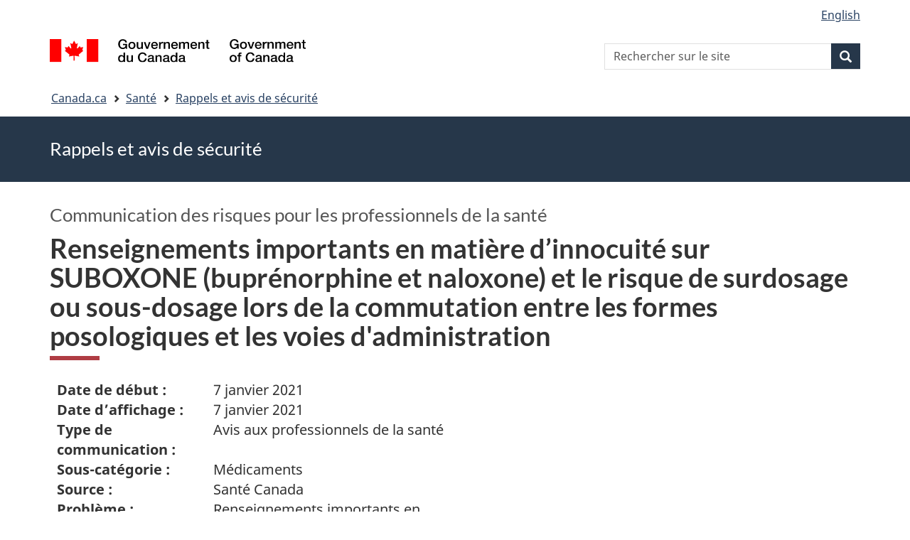

--- FILE ---
content_type: text/html; charset=UTF-8
request_url: https://recalls-rappels.canada.ca/fr/avis-rappel/renseignements-importants-en-matiere-innocuite-sur-suboxone-buprenorphine-et-naloxone
body_size: 9549
content:
<!DOCTYPE html>
<!--[if lt IE 9]><html lang="fr" dir="ltr" prefix="content: http://purl.org/rss/1.0/modules/content/  dc: http://purl.org/dc/terms/  foaf: http://xmlns.com/foaf/0.1/  og: http://ogp.me/ns#  rdfs: http://www.w3.org/2000/01/rdf-schema#  schema: http://schema.org/  sioc: http://rdfs.org/sioc/ns#  sioct: http://rdfs.org/sioc/types#  skos: http://www.w3.org/2004/02/skos/core#  xsd: http://www.w3.org/2001/XMLSchema# " class="no-js"><![endif]-->
<!--[if gt IE 8]><!-->
<html lang="fr" dir="ltr" prefix="content: http://purl.org/rss/1.0/modules/content/  dc: http://purl.org/dc/terms/  foaf: http://xmlns.com/foaf/0.1/  og: http://ogp.me/ns#  rdfs: http://www.w3.org/2000/01/rdf-schema#  schema: http://schema.org/  sioc: http://rdfs.org/sioc/ns#  sioct: http://rdfs.org/sioc/types#  skos: http://www.w3.org/2004/02/skos/core#  xsd: http://www.w3.org/2001/XMLSchema# " class="no-js">
<!--<![endif]-->
  <head>
    <meta charset="utf-8" />
<script src="//assets.adobedtm.com/be5dfd287373/0127575cd23a/launch-f7c3e6060667.min.js"></script>
<script async src="https://www.googletagmanager.com/gtag/js?id=G-4G0Q3KXLHS"></script>
<script>window.dataLayer = window.dataLayer || [];function gtag(){dataLayer.push(arguments)};gtag("js", new Date());gtag("set", "developer_id.dMDhkMT", true);gtag("config", "G-4G0Q3KXLHS", {"groups":"default","linker":{"domains":["recalls-rappels.canada.ca"]},"page_placeholder":"PLACEHOLDER_page_location","allow_ad_personalization_signals":false});gtag("config", "UA-21671527-4", {"groups":"default","linker":{"domains":["recalls-rappels.canada.ca"]},"page_placeholder":"PLACEHOLDER_page_path","allow_ad_personalization_signals":false});</script>
<meta name="description" content="Date de début : 7 janvier 2021 Date d’affichage : 7 janvier 2021 Type de communication : Avis aux professionnels de la santé Sous-catégorie : Médic" />
<meta name="keywords" content="rappels, avis, avis de sécurité, mise en garde, retrait, Médicaments" />
<link rel="canonical" href="https://recalls-rappels.canada.ca/fr/avis-rappel/renseignements-importants-en-matiere-innocuite-sur-suboxone-buprenorphine-et-naloxone" />
<link rel="image_src" href="/sites/default/files/2022-05/21-21-2921-RSA-Generic-TW-FR-02.png" />
<meta name="google" content="Fzix_kgZMZzHAoCK-HBQRIQI_id5sGSKx4hv4k9YGb4" />
<meta name="dcterms.title" content="Renseignements importants en matière d’innocuité sur SUBOXONE (buprénorphine et naloxone) et le risque de surdosage ou sous-dosage lors de la commutation entre les formes posologiques et les voies d&#039;administration - Rappels, avis et avis de sécurité – Canada.ca" />
<meta name="dcterms.creator" content="Gouvernement du Canada, Santé Canada, Direction générale des communications et des affaires publiques, Direction des affaires publiques" />
<meta name="dcterms.subject" content="Médicaments" title="gccore" />
<meta name="dcterms.publisher" content="Gouvernement du Canada, Santé Canada, Produits de santé commercialisés" />
<meta name="dcterms.language" content="fra" title="ISO639-2/T" />
<meta name="dcterms.accessRights" content="2" />
<meta name="dcterms.modified" content="2021-01-07" title="W3CDTF" />
<meta name="dcterms.issued" content="2021-11-01" title="W3CDTF" />
<meta name="dcterms.spatial" content="Canada" />
<meta name="dcterms.audience" content="Professionnels de la santé" />
<meta data-gc-analytics-owner="HC|HPFB|Marketed health products|N/A" />
<meta data-gc-analytics-topic="Health products|Drugs|N/A|N/A" />
<meta name="Generator" content="Drupal 10 (https://www.drupal.org)" />
<meta name="MobileOptimized" content="width" />
<meta name="HandheldFriendly" content="true" />
<meta name="viewport" content="width=device-width, initial-scale=1.0" />
<noscript><link rel="stylesheet" href="/libraries/wet-boew/css/noscript.min.css" />
</noscript><meta name="dcterms.service" content="HC-SC_Recalls-Rappels" />
<link rel="icon" href="/themes/custom/gcext_wxt/favicon.ico" type="image/vnd.microsoft.icon" />
<link rel="alternate" hreflang="en" href="https://recalls-rappels.canada.ca/en/alert-recall/important-safety-information-suboxone-buprenorphine-and-naloxone-and-risk-overdose-or" />
<link rel="alternate" hreflang="fr" href="https://recalls-rappels.canada.ca/fr/avis-rappel/renseignements-importants-en-matiere-innocuite-sur-suboxone-buprenorphine-et-naloxone" />

    <title>Renseignements importants en matière d’innocuité sur SUBOXONE (buprénorphine et naloxone) et le risque de surdosage ou sous-dosage lors de la commutation entre les formes posologiques et les voies d&#039;administration | SGC RAS</title>
    <link rel="stylesheet" media="all" href="/sites/default/files/css/css_1FCDnbD1fNlE5kHM3tD7TAPniONw6b0LZlEJCPGxppY.css?delta=0&amp;language=fr&amp;theme=gcext_wxt&amp;include=eJxlykEKgEAIAMAPGT5p0XArSlxUsP19nbp0HYbNMtJpYHdSKfMTYkaKIlMIlHA318bf-wnUne062Mkn5i4qy7a-6wGYkiSK" />
<link rel="stylesheet" media="all" href="/sites/default/files/css/css_WibVqX-D8pjqOQVxMNk0RIJrC1huYpnOo4oqBpg2Irw.css?delta=1&amp;language=fr&amp;theme=gcext_wxt&amp;include=eJxlykEKgEAIAMAPGT5p0XArSlxUsP19nbp0HYbNMtJpYHdSKfMTYkaKIlMIlHA318bf-wnUne062Mkn5i4qy7a-6wGYkiSK" />

    <script src="https://use.fontawesome.com/releases/v5.13.1/js/all.js" defer crossorigin="anonymous"></script>
<script src="https://use.fontawesome.com/releases/v5.13.1/js/v4-shims.js" defer crossorigin="anonymous"></script>

  </head>
  <body class="path-node page-node-type-recall has-glyphicons gcext-wxt theme-gcweb">
    <nav>
      <ul id="wb-tphp">
        <li class="wb-slc">
          <a class="wb-sl" href="#wb-cont">
            Passer au contenu principal
          </a>
        </li>
        <li class="wb-slc">
          <a class="wb-sl" href="#wb-info">
            Passer à « Au sujet du gouvernement »
          </a>
        </li>
      </ul>
    </nav>
    
      <div class="dialog-off-canvas-main-canvas" data-off-canvas-main-canvas>
    
  
        <header class="navbar navbar-default" id="navbar">
      <div id="wb-bnr" class="container">
        <div class="row">
          <section id="wb-lng" class="col-xs-3 col-sm-12 pull-right text-right">
            <h2 class="wb-inv">Sélection de la langue</h2>
              <div class="region region-language-toggle">
    <section class="language-switcher-language-url block block-wxt-library block-wxt-language-blocklanguage-interface clearfix" id="block-gcext-wxt-languageswitcher" data-block-plugin-id="wxt_language_block:language_interface">
  
    

      <ul class="links list-inline mrgn-bttm-none">                    <li data-drupal-language="en" data-drupal-link-system-path="node/61988" class="en"><a href="/en/alert-recall/important-safety-information-suboxone-buprenorphine-and-naloxone-and-risk-overdose-or" class="language-link" lang="en" hreflang="en" data-drupal-link-system-path="node/61988"><span class="hidden-xs">English</span><abbr title="English" class="visible-xs h3 mrgn-tp-sm mrgn-bttm-0 text-uppercase">en</abbr></a></li></ul>
  </section>

  </div>

          </section>
            <div class="region col-xs-9 col-sm-5 col-md-4 region-banner">
      <div class="brand">
    <a href="https://canada.ca">
      <img id="header-logo" src='/libraries/theme-gcweb/assets/sig-blk-fr.svg' alt="Gouvernement du Canada" />
    </a>
  </div>

  </div>

            <div class="region col-lg-offset-4 col-md-offset-4 col-sm-offset-2 col-xs-12 col-sm-5 col-md-4 region-search">
    <section  class="wxt-search-api-block-form block clearfix text-right" data-drupal-selector="wxt-search-api-block-form" novalidate="novalidate" id="wb-srch" data-block-plugin-id="wxt_search_form_block">
	
			<h2 class="block-title">Recherche</h2>
		

			<form action="/fr/recherche/site" method="get" id="wxt-search-api-block-form" accept-charset="UTF-8" class="search-form search-block-form form-inline" role="search">
  <div class="form-item js-form-item form-type-search js-form-type-search form-item-search-api-fulltext js-form-item-search-api-fulltext form-no-label form-group">
      <label for="wb-srch-q" class="control-label sr-only">Rechercher sur le site</label>
  
  
  <input data-drupal-selector="wb-srch-q" class="form-search form-control" placeholder="Rechercher sur le site" type="search" id="wb-srch-q" name="search_api_fulltext" value="" size="27" maxlength="128" />

  
  
  </div>
<div class="submit form-group js-form-wrapper form-wrapper" data-drupal-selector="edit-submit-container" id="edit-submit-container"><button class="btn-primary button js-form-submit form-submit btn icon-before" data-drupal-selector="wb-srch-sub" type="submit" id="wb-srch-sub" name="op" value="" title="Recherche"><span class="icon glyphicon glyphicon-search" aria-hidden="true"></span><span class="wb-inv">Recherche</span></button></div>

</form>

	</section>

  </div>

        </div>
      </div>
      <nav class="site-menu">
              <nav id="wb-bc" property="breadcrumb" aria-labelledby="breadcrumbTitle">
    <h2 id="breadcrumbTitle">Vous êtes ici</h2>
    <div class="container">
      <ol class="breadcrumb">
                  <li >
                          <a href="https://www.canada.ca/fr.html">Canada.ca</a>
                      </li>
                  <li >
                          <a href="https://www.canada.ca/fr/services/sante.html">Santé</a>
                      </li>
                  <li >
                          <a href="/fr">Rappels et avis de sécurité</a>
                      </li>
              </ol>
  </div>
</nav>



      </nav>
        <div class="region region-breadcrumb">
    
<div id="block-rsamsheader" data-block-plugin-id="block_content:04f07751-34db-4cb9-acea-056a549388b5" class="block block-block-content block-block-content04f07751-34db-4cb9-acea-056a549388b5 clearfix">
  
    

      
            <div class="field field--name-body field--type-text-with-summary field--label-hidden field--item"><div class="row row-no-gutters">
<div class="col-md-12 banner-top">
<div class="container">
<p><span class="h1-not" id="title" property="name">Rappels et avis de sécurité</span></p>
</div>
</div>
</div>
</div>
      
  </div>

  </div>

    </header>
  

  <div class="container">
    <div class="row">

            
            
                  <main property="mainContentOfPage"  class="col-md-12 main-container container js-quickedit-main-content">

                                <div class="region region-header">
            <div class="h3" id="wb-cont-nav">Communication des risques pour les professionnels de la santé</div>
  
      <h1 class="gc-thickline" id="wb-cont">
<span>  Renseignements importants en matière d’innocuité sur SUBOXONE (buprénorphine et naloxone) et le risque de surdosage ou sous-dosage lors de la commutation entre les formes posologiques et les voies d&#039;administration </span>
</h1>
  
<div data-drupal-messages-fallback class="hidden"></div>

  </div>

              
      <section>

                
                
                                      
                  
        
                          <a id="main-content"></a>
            <div class="region region-content">
        <div class="recall-alert-body">
    
            <div class="field field--name-body field--type-text-with-summary field--label-hidden field--item"><div id="cn-centre-col-inner">
			
			
			
						
            


<div id="awr_details_container">
	
						
	
	 
	
	<dl class="dlSide width65 " id="awr_details_header_container"><dt class=" paddingNone">Date de début :</dt>
			<dd class="paddingNone">7 janvier 2021</dd>				
		 
			<dt class=" paddingNone">Date d’affichage :</dt>
			<dd class="paddingNone">7 janvier 2021</dd>				
		 
			<dt class=" paddingNone">Type de communication :</dt>
			<dd class="paddingNone">Avis aux professionnels de la santé</dd>				
		 
			<dt class=" paddingNone">Sous-catégorie :</dt>
			<dd class="paddingNone">Médicaments</dd>				
		 
			<dt class=" paddingNone">Source :</dt>
			<dd class="paddingNone">Santé Canada</dd>				
		 
			<dt class=" paddingNone">Problème :</dt>
			<dd class="paddingNone">Renseignements importants en matière d'innocuité</dd>				
		 
			<dt class=" paddingNone">Public :</dt>
			<dd class="paddingNone">Professionnels de la santé, Hôpitaux</dd>				
		 
			<dt class=" paddingNone">Numéro d’identification :</dt>
			<dd class="paddingNone">RA-74719</dd>				
			</dl><div class="clearfix"></div>
	
	<br>
    Dernière mise à jour: <span>
    		2021-01-07    	</span>
	<div class="clearfix"></div>
	
	
		
	<div class="clearfix"></div>
	
			
		<ul class="anchor"><li><a href="#issue-problem">
									Problème 						</a>
					</li>
							
							 
					<li><a href="#who-personnes">
									Personnes touchées						</a>
					</li>
							
							 
					<li><a href="#report-declarer">
									Signaler un problème lié à la santé ou à la sécurité						</a>
					</li>
							
				
		</ul><h3>
 <strong>Destinataires</strong></h3>
<p>
 Les professionnels de la santé, notamment les médecins de famille, les médecins d'urgence, les psychiatres, les spécialistes en toxicomanie, les infirmiers praticiens, les infirmiers diplômés et les pharmaciens.</p>
<h3>
 <strong>Messages clés</strong></h3>
<ul><li>
  Un risque de surdosage ou sous-dosage pourrait résulter involontairement lors de la commutation entre SUBOXONE (buprénorphine et naloxone) en film soluble et SUBOXONE en comprimé sublingual, ou entre les différentes voies d’administration pour SUBOXONE film. Les formes posologiques de film et de comprimé ne sont pas bioéquivalentes à toutes les doses et voies d'administration.</li>
 <li>
  Les professionnels de la santé doivent prendre en compte les considérations suivantes lors de la commutation entre le comprimé sublingual et le film soluble:
  <ul><li>
    les patients doivent amorcer leur nouveau traitement à la même dose que celle du produit qui leur a été administré antérieurement.</li>
   <li>
    en raison de la plus grande biodisponibilité du film comparativement au comprimé à certaines doses, une surveillance des symptômes liés au surdosage est recommandée chez les patients passant <strong>du comprimé au film</strong>. Au commencement du traitement, le film doit être administré par voie sublinguale.</li>
   <li>
    une surveillance pour des symptômes de sous-dosage, y compris le sevrage des opioÃ¯des est recommandée chez les patients passant <strong>du film au comprimé</strong>.</li>
   <li>
    Il n’est pas recommandé de combiner ou d’alterner entre les différentes formes posologiques, soit le film et le comprimé.</li>
  </ul></li>
</ul><ul><li>
  Les professionnels de la santé doivent prendre en compte les considérations suivantes lors de la commutation entre la voie sublinguale et la voie buccale (seulement pour le film):
  <ul><li>
    Pour l’induction, le film doit être administré seulement par voie sublinguale y compris lors de la commutation du comprimé au film.</li>
   <li>
    Une fois l’induction complétée, les patients peuvent commuter entre l’administration par voie buccale et l’administration par voie sublinguale sans risque significatif de sous-dosage ou de surdosage.</li>
   <li>
    Les patients doivent être surveillés lors de la commutation entre les 2 voies d’administration.</li>
  </ul></li>
</ul><div class="clearfix"></div>
	<p>
    </p>	
	<div class="clearfix"></div>				
						
			<h2 class="mrgn-bttm-sm mrgn-tp-sm" id="issue-problem">Problème </h2>		
			
			<p>
 Santé Canada a approuvé 2 formes posologiques de SUBOXONE (buprénorphine et naloxone), le comprimé sublingual et le film soluble, qui ne sont pas bioéquivalentes à toutes les doses et les voies d'administration. La commutation entre les différentes formes posologiques ou les différentes voies d'administration pourrait entraîner des variations des concentrations plasmatiques de buprénorphine ou de naloxone, ce qui pourrait résulter involontairement en un surdosage ou un sous-dosage, y compris le sevrage des opioÃ¯des.</p>
<h3>
 Produits visés</h3>
<table class="gc-table provisional table"><thead><tr><th scope="col">
    Produit</th>
   <th scope="col">
    Voie(s) d'administration</th>
   <th scope="col">
    Ingrédients médicinaux</th>
   <th scope="col">
    Dose</th>
   <th scope="col">
    Numéro d'identification d'une drogue (DIN)</th>
  </tr></thead><tr><td data-label="
    Produit">
    SUBOXONE, film soluble</td>
   <td data-label="
    Voie(s) d'administration">
    Buccale ou sublinguale</td>
   <td data-label="
    Ingrédients médicinaux">
    buprénorphine /naloxone</td>
   <td data-label="
    Dose">
    2 mg / 0,5 mg</td>
   <td data-label="
    Numéro d'identification d'une drogue (DIN)">
    02502313</td>
  </tr><tr><td data-label="
    Produit">
    4 mg / 1 mg</td>
   <td data-label="
    Voie(s) d'administration">
    02502321</td>
  </tr><tr><td data-label="
    Produit">
    8 mg / 2 mg</td>
   <td data-label="
    Voie(s) d'administration">
    02502348</td>
  </tr><tr><td data-label="
    Produit">
    12 mg / 3 mg</td>
   <td data-label="
    Voie(s) d'administration">
    02502356</td>
  </tr><tr><td data-label="
    Produit">
    SUBOXONE, comprimés sublinguaux</td>
   <td data-label="
    Voie(s) d'administration">
    Sublinguale</td>
   <td data-label="
    Ingrédients médicinaux">
    buprénorphine /naloxone</td>
   <td data-label="
    Dose">
    2 mg / 0,5 mg</td>
   <td data-label="
    Numéro d'identification d'une drogue (DIN)">
    02295695</td>
  </tr><tr><td data-label="
    Produit">
    8 mg / 2 mg</td>
   <td data-label="
    Voie(s) d'administration">
    02295709</td>
  </tr><tr><td data-label="
    Produit">
    12 mg / 3 mg</td>
   <td data-label="
    Voie(s) d'administration">
    02468085</td>
  </tr><tr><td data-label="
    Produit">
    16 mg / 4 mg</td>
   <td data-label="
    Voie(s) d'administration">
    02468093</td>
  </tr></table><h3>
 Contexte</h3>
<p>
 SUBOXONE sera disponible sous 2 formes posologiques : SUBOXONE en film soluble et SUBOXONE en comprimé sublingual. Les deux formes posologiques sont indiquées pour le traitement de substitution chez les adultes ayant une dépendance problématique aux opioÃ¯des.</p>
<p>
 SUBOXONE en film soluble, peut être administré par voie sublinguale (pour l'induction et la thérapie d'entretien) et par voie buccale (pour la thérapie d'entretien). Alors que SUBOXONE en comprimé sublingual peut être administré par voie sublinguale seulement.</p>
<p>
 SUBOXONE en film soluble et en comprimé sublingual ne sont pas bioéquivalents à toutes les doses et voies d'administration.</p>
<p>
 Plusieurs études de pharmacocinétique ont permis de démontrer que la biodisponibilité de buprénorphine et de naloxone d'une dose d'un ou de deux films de SUBOXONE de 2 mg / 0,5 mg, administrés par voie sublinguale ou buccale, était comparable à celle obtenue avec SUBOXONE en comprimés, pour les mêmes doses totales.</p>
<p>
 Cependant, la biodisponibilité relative de la buprénorphine et de la naloxone pour un film de 8 mg / 2 mg et un film de 12 mg / 3 mg de SUBOXONE, administrés par voie sublinguale ou buccale, était plus élevée que lorsqu'une même dose de SUBOXONE était administrée sous forme de comprimés.</p>
<p>
 Après l'administration d'une combinaison d'un film de 8 mg / 2 mg et de deux films de 2 mg / 0,5 mg (correspondant à une dose totale de 12 mg / 3 mg) de SUBOXONE pris par voie sublinguale, la biodisponibilité de buprénorphine et naloxone était comparable à celle obtenue lorsque la même dose totale de SUBOXONE était administrée en comprimés. Alors que la biodisponibilité relative comparativement aux comprimés, était plus élevée lorsque SUBOXONE en film était administré par voie buccale.</p>
<p>
 Pour de plus amples informations concernant l'augmentation relative de l'exposition à la buprénorphine et à la naloxone associée à SUBOXONE en film soluble comparativement à SUBOXONE en comprimé sublingual, y compris l'effet de la voie d'administration, les professionnels de la santé doivent se référer au tableau 6 de la monographie du produit de SUBOXONE, disponible par le biais de la <a href="https://www.canada.ca/fr/sante-canada/services/medicaments-produits-sante/medicaments/base-donnees-produits-pharmaceutiques.html">base de données sur les produits pharmaceutiques de Santé Canada</a>.</p>					
								
				
						
			<h2 class="mrgn-bttm-sm mrgn-tp-sm" id="who-personnes">Personnes touchées</h2>		
			
			<h4>
 Information à l’intention des consommateurs</h4>
<p>
 SUBOXONE - connu également sous le nom de buprénorphine/naloxone - sera disponible sous deux formes posologiques : le film soluble (qui peut être placé sous la langue ou à l’intérieure de la joue) et le comprimé sublingual (qui peut être placé sous la langue). Les deux formes posologiques sont utilisées en faisant partie d’un programme de traitement médical, social et psychologique destiné aux adultes suivant un traitement de substitution visant leur dépendance problématique à un opioÃ¯de.</p>
<p>
 La quantité de médicament absorbée par notre corps, peut être affectée lorsque le patient change entre SUBOXONE en film et SUBOXONE en comprimé, ou bien changer entre les endroits dans la bouche où le film peut être placé. Les patients ne doivent pas changer entre le comprimé et le film sans l’indication du médecin. Les patients ne doivent en aucun cas modifier leur traitement, ni arrêter leur traitement, sans consulter au préalable leur médecin. Les médecins peuvent modifier la dose de SUBOXONE après avoir vu comment il affecte les patients.</p>
<p>
 Au début du traitement avec SUBOXONE en film, les patients doivent le prendre uniquement en plaçant le médicament sous la langue. Après quelques jours, le patient peut choisir (après la consultation de son médecin) de placer le film sous la langue ou à l’intérieur de la joue.</p>
<p>
 Lors d’un changement dans le traitement reçu, les patients doivent se surveiller pour tous les signes et symptômes de surdosage ou de sous-dosage.</p>
<p>
 Les signes de surdosage peuvent inclure une respiration anormalement lente ou faible, des étourdissements, de la confusion ou une somnolence extrême.</p>
<p>
 Les signes de sous-dosage comprennent des symptômes de sevrage tels que courbatures, diarrhée, chair de poule, perte d'appétit, nausées, sensation de nervosité ou d'agitation, écoulement nasal, éternuements, tremblements ou frissons, crampes d'estomac, fréquence cardiaque rapide, troubles du sommeil, augmentation inhabituelle de la transpiration, des palpitations cardiaques, une fièvre inexpliquée, une faiblesse ou des bâillements.</p>
<p>
 Pour toutes question ou préoccupation concernant ces informations, les patients sont invités à en discuter avec leur professionnel de la santé.</p>
<h4>
 Information à l’intention des professionnels de la santé</h4>
<p>
 Les professionnels de la santé doivent prendre en compte les considérations suivantes lors de la commutation d’un patient entre le comprimé sublingual et le film soluble:</p>
<ul><li>
  Les patients commutant entre le comprimé et le film doivent amorcer leur nouveau traitement à la même dose que celle du produit qui leur a été administré antérieurement. Les patients doivent être surveillés lors de la commutation entre le film et le comprimé afin d’évaluer si un ajustement posologique est nécessaire.</li>
 <li>
  Le film doit être administré par voie sublinguale lors du passage du comprimé au film. Les patients à qui le film est administré par voie sublinguale et dont l’état est stabilisé, peuvent passer au film administré par voie buccale.</li>
 <li>
  En raison de la plus grande biodisponibilité du film comparativement au comprimé à certaines concentrations, une surveillance des symptômes liés au surdosage est recommandée chez les patients passant du comprimé au film. Alors qu’une surveillance pour des symptôme de sous-dosage, y compris le sevrage des opioÃ¯des, est recommandées chez les patients passant du film au comprimé.</li>
 <li>
  Il n’est pas recommandé de combiner ou d’alterner entre les différentes formes posologiques, soit le film et le comprimé.</li>
</ul><p>
 Les professionnels de la santé doivent prendre en compte les considérations suivantes lors de la commutation d’un patient entre la voie sublinguale et la voie buccale lors de l’administration de SUBOXONE film :</p>
<ul><li>
  Pour l’induction, le film doit seulement être administré par voie sublinguale.</li>
 <li>
  Une fois l’induction terminée (généralement en 2 jours), les patients peuvent commuter entre l’administration par voie buccale à l’administration par voie sublinguale sans risque significatif de sous-dosage ou de surdosage. En effet, l'exposition systémique à la buprénorphine entre l'administration buccale et sublinguale du film est similaire.</li>
 <li>
  Les patients doivent être surveillés lors de la commutation entre les deux voies d’administration.</li>
</ul><h3>
 Mesures prises par Santé Canada</h3>
<p>
 Les recommandations décrites dans cette communication sont également présentes dans la monographie du produit canadienne de SUBOXONE qui est disponible par le biais de <a href="https://www.canada.ca/fr/sante-canada/services/medicaments-produits-sante/medicaments/base-donnees-produits-pharmaceutiques.html">la base de données sur les produits pharmaceutiques de Santé Canada</a>.</p>
<p>
 Santé Canada communique ces renseignements importants en matière d’innocuité aux professionnels de la santé et aux canadiens via <a data-entity-substitution="canonical" data-entity-type="node" data-entity-uuid="30f607d3-5813-4ef3-a9fa-301262cfaf56" href="/fr/accueil" title="Accueil">la base de données des rappels et des avis de sécurité</a> sur la page Web Canadiens en Santé. Cette communication sera ensuite diffusée via le système de notification par courriel MedEffectâ¢ e-Notice ainsi que sur les réseaux sociaux, y compris LinkedIn et Twitter.</p>					
								
				
						
			<h2 class="mrgn-bttm-sm mrgn-tp-sm" id="report-declarer">Signaler un problème lié à la santé ou à la sécurité</h2>		
			
			<p>
 La gestion des effets secondaires liés aux produits de santé commercialisés dépend du signalement des professionnels de la santé et des consommateurs. Tout cas relié à un surdosage ou sous-dosage lors de la commutation entre les différentes formes posologiques ou voie d’administration de SUBOXONE, ou tout autre effet secondaire grave ou inattendu chez les patients recevant SUBOXONE en film soluble ou SUBOXONE en comprimé sublingual doit être signalé à Indivior UK Limitée ou à Santé Canada.</p>
<p>
 Indivior UK Ltée.<br>
 Pharmacovigilance, déclaration des effets indésirables et questions relatives au produit<br>
 Téléphone : 1-877-782-6966<br>
 Courriel : <a href="mailto:PatientSafetyNA@indivior.com">PatientSafetyNA@indivior.com</a></p>
<p>
 <strong>Pour corriger votre adresse postale ou numéro de télécopieur, veuillez communiquer avec Indivior UK Limitée.</strong></p>
<p>
 Vous pouvez signaler les effets secondaires soupçonnés associés à l’utilisation de produits de santé à Santé Canada :</p>
<ul><li>
  en composant sans frais le 1-866-234-2345; ou</li>
 <li>
  en visitant la page Web MedEffet Canada sur la <a href="http://www.hc-sc.gc.ca/dhp-mps/medeff/report-declaration/index-fra.php">déclaration des effets indésirables</a> pour savoir comment déclarer un effet indésirables en ligne, par courrier ou par télécopieur.</li>
</ul><p>
 Pour d’autres renseignements sur les produits de santé reliés à cette communication, veuillez communiquer avec Santé Canada à l'adresse suivante :</p>
<p>
 Direction des produits de santé commercialisés<br>
 Courriel : <a href="mailto:mhpd_dpsc@hc-sc.gc.ca">mhpd_dpsc@hc-sc.gc.ca</a><br>
 Téléphone : 613-954-6522<br>
 Télécopieur : 613-952-7738</p>
<p>
 Cordialement,</p>
<p>
 <strong>Original signée par</strong></p>
<p>
 Christine Mormont,<br>
 Directrice, Affaires Médicales<br>
 Indivior Canada Ltée.</p>					
								
				
		
			
</div>

<div class="clearfix"></div>
    

        </div></div>
      
  </div>


  </div>

          
  <div class="pagedetails region container region-content-footer">
    <div class="row">
      
<div id="block-gcext-wxt-pagefeedbackblock" class="col-sm-9 col-md-10 col-lg-10 block block-wxt-library block-wxt-page-feedback clearfix" data-block-plugin-id="wxt_page_feedback">
  
    

      <div class="wb-disable-allow" data-ajax-replace="https://www.canada.ca/etc/designs/canada/wet-boew/assets/feedback/page-feedback-fr.html" data-feedback-theme="AboutGov"></div>
  </div>

<div id="block-datemodifiedfield-date-publishedblock" class="col-md-12 block block-gcext block-op-date-modified clearfix" data-block-plugin-id="op_date_modified">
  
    

      <div class="datemod mrgn-bttm-lg"><dl id="wb-dtmd">
<dt>Date de modification :</dt>
<dd><time property="dateModified">2021-01-07</time></dd></dl></div>
  </div>

    </div>
  </div>

              </section>

      </main>

                        
                        
    </div>
  </div>



            <footer id="wb-info">
        <div class="landscape">
            <div class="region region-footer">
    <div class="gc-main-footer">
  <nav id="block-hautdepieddepage" data-block-plugin-id="menu_block:footer-top-fr" class="container wb-navcurr">
    
    <h3>Gouvernement du Canada</h3>
    
          <ul class="list-unstyled colcount-sm-2 colcount-md-3">
      
    
                        <li >
        <a href="https://www.canada.ca/fr/contact.html">Toutes les coordonnées</a>
                          </li>
                              <li >
        <a href="https://www.canada.ca/fr/gouvernement/min.html">Ministères et organismes</a>
                          </li>
                              <li >
        <a href="https://www.canada.ca/fr/gouvernement/systeme.html">À propos du gouvernement</a>
                          </li>
          
  


      </ul>
      </nav>
</div>
<div class="gc-main-footer">
  <nav id="block-pieddepage" data-block-plugin-id="menu_block:footer-fr" class="container wb-navcurr pad-tp-0">
    
    <h4>
      <span class="wb-inv">Thèmes et sujets</span>
    </h4>
    
          <ul class="list-unstyled colcount-sm-2 colcount-md-3">
      
                          <li role="presentation">
        <a href="https://www.canada.ca/fr/services/emplois.html" role="menuitem">Emplois</a>
                          </li>
                        <li role="presentation">
        <a href="https://www.canada.ca/fr/services/immigration-citoyennete.html" role="menuitem">Immigration et citoyenneté</a>
                          </li>
                        <li role="presentation">
        <a href="https://voyage.gc.ca/" role="menuitem">Voyage et tourisme</a>
                          </li>
                        <li role="presentation">
        <a href="https://www.canada.ca/fr/services/entreprises.html" role="menuitem">Entreprises</a>
                          </li>
                        <li role="presentation">
        <a href="https://www.canada.ca/fr/services/prestations.html" role="menuitem">Prestations</a>
                          </li>
                        <li role="presentation">
        <a href="https://www.canada.ca/fr/services/sante.html" role="menuitem">Santé</a>
                          </li>
                        <li role="presentation">
        <a href="https://www.canada.ca/fr/services/impots.html" role="menuitem">Impôts</a>
                          </li>
                        <li role="presentation">
        <a href="https://www.canada.ca/fr/services/environnement.html" role="menuitem">Environnement et ressources naturelles</a>
                          </li>
                        <li role="presentation">
        <a href="https://www.canada.ca/fr/services/defense.html" role="menuitem">Sécurité nationale et défense</a>
                          </li>
                        <li role="presentation">
        <a href="https://www.canada.ca/fr/services/culture.html" role="menuitem">Culture, histoire et sport</a>
                          </li>
                        <li role="presentation">
        <a href="https://www.canada.ca/fr/services/police.html" role="menuitem">Services de police, justice et urgences</a>
                          </li>
                        <li role="presentation">
        <a href="https://www.canada.ca/fr/services/transport.html" role="menuitem">Transport et infrastructure</a>
                          </li>
                        <li role="presentation">
        <a href="https://www.international.gc.ca/world-monde/index.aspx?lang=fra" role="menuitem">Le Canada et le monde</a>
                          </li>
                        <li role="presentation">
        <a href="https://www.canada.ca/fr/services/finance.html" role="menuitem">Argent et finance</a>
                          </li>
                        <li role="presentation">
        <a href="https://www.canada.ca/fr/services/science.html" role="menuitem">Science et innovation</a>
                          </li>
                        <li role="presentation">
        <a href="https://www.canada.ca/fr/services/autochtones.html" role="menuitem">Autochtones</a>
                          </li>
                        <li role="presentation">
        <a href="https://www.canada.ca/fr/services/veterans-militaire.html" role="menuitem">Vétérans et militaires</a>
                          </li>
                        <li role="presentation">
        <a href="https://www.canada.ca/fr/services/jeunesse.html" role="menuitem">Jeunesse</a>
                          </li>
                


      </ul>
      </nav>
</div>

  </div>

        </div>
        <div class="brand">
          <div class="container">
            <div class="row ">
                <div class="region region-branding">
    <nav role="navigation" aria-labelledby="block-marquedusite-menu" id="block-marquedusite" data-block-plugin-id="menu_block:brand-fr" class="col-md-10 ftr-urlt-lnk">
            
  <h2 class="visually-hidden wb-inv" id="block-marquedusite-menu">À propos de ce site</h2>
  

        
        <ul>
                        <li>
        <a href="https://www.canada.ca/fr/sociaux.html">Médias sociaux</a>
                  </li>
                        <li>
        <a href="https://www.canada.ca/fr/mobile.html">Applications mobiles</a>
                  </li>
                        <li>
        <a href="https://www.canada.ca/fr/gouvernement/a-propos.html">À propos de Canada.ca</a>
                  </li>
                        <li>
        <a href="https://www.canada.ca/fr/transparence/avis.html">Avis</a>
                  </li>
                        <li>
        <a href="https://www.canada.ca/fr/transparence/confidentialite.html">Confidentialité</a>
                  </li>
        </ul>
  


  </nav>

  </div>

              <div class="col-xs-6 visible-sm visible-xs tofpg">
                <a href="#wb-cont">Haut de la page<span class="glyphicon glyphicon-chevron-up"></span></a>
              </div>
              <div class="col-xs-6 col-md-2 text-right">
                <img src='/libraries/theme-gcweb/assets/wmms-blk.svg' alt='Symbole du gouvernement du Canada' />
              </div>
            </div>
          </div>
        </div>
      </footer>
      
  </div>

    <script>_satellite.pageBottom();</script>
    <script type="application/json" data-drupal-selector="drupal-settings-json">{"path":{"baseUrl":"\/","pathPrefix":"fr\/","currentPath":"node\/61988","currentPathIsAdmin":false,"isFront":false,"currentLanguage":"fr"},"pluralDelimiter":"\u0003","suppressDeprecationErrors":true,"ckeditorheight":{"offset":1,"line_height":1.5,"unit":"em","disable_autogrow":false},"google_analytics":{"account":"G-4G0Q3KXLHS","trackDomainMode":2,"trackCrossDomains":["recalls-rappels.canada.ca"]},"bootstrap":{"forms_has_error_value_toggle":1,"modal_animation":1,"modal_backdrop":"true","modal_focus_input":1,"modal_keyboard":1,"modal_select_text":1,"modal_show":1,"modal_size":"","popover_enabled":1,"popover_animation":1,"popover_auto_close":1,"popover_container":"body","popover_content":"","popover_delay":"0","popover_html":0,"popover_placement":"right","popover_selector":"","popover_title":"","popover_trigger":"click"},"ajaxTrustedUrl":{"\/fr\/recherche\/site":true},"user":{"uid":0,"permissionsHash":"bf8952d6e746b743a2ed94204dcf47a3386c2bdbb4d6338c68999b02cbbac87d"},"ajax":[]}</script>
<script src="/sites/default/files/js/js_A2NDchLtRXBfa_Vc9gjF6VXpRfs5NUo8Aus5rVcXOSY.js?scope=footer&amp;delta=0&amp;language=fr&amp;theme=gcext_wxt&amp;include=eJx9zksOwyAMBNALETgSMtQhSAYj2w3N7dtNm36k7kZvZjGJ2dQERkjPFIdgrL2ae1EYPHhHcZkFw0WuA8hnJoKh6FbuBhOVG4a37HUv_zqvW22uMBfCCB3osJo1fIObmFaWFs83P-LmzSLVJCBHsA0bLiU_Vh8-0ZbEOO9ne2EZ"></script>
<script src="/libraries/wet-boew/js/wet-boew.min.js?t5wfu4"></script>
<script src="/sites/default/files/js/js_nnYPpzJSJoRFi1mBqYiuE2JpBi_xrIJBxco5LLIzZcg.js?scope=footer&amp;delta=2&amp;language=fr&amp;theme=gcext_wxt&amp;include=eJx9zksOwyAMBNALETgSMtQhSAYj2w3N7dtNm36k7kZvZjGJ2dQERkjPFIdgrL2ae1EYPHhHcZkFw0WuA8hnJoKh6FbuBhOVG4a37HUv_zqvW22uMBfCCB3osJo1fIObmFaWFs83P-LmzSLVJCBHsA0bLiU_Vh8-0ZbEOO9ne2EZ"></script>
<script src="/libraries/theme-gcweb/js/theme.min.js?t5wfu4"></script>

  </body>
</html>
